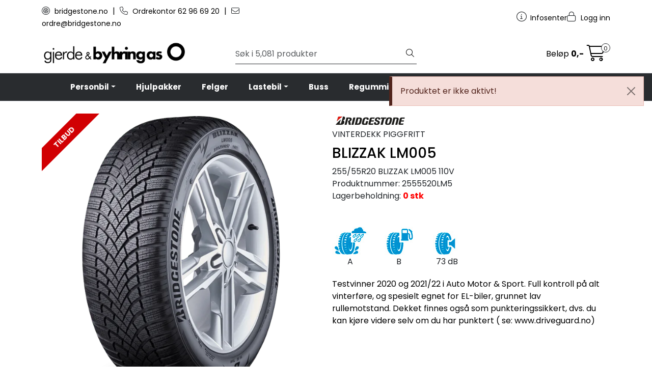

--- FILE ---
content_type: text/html; charset=UTF-8
request_url: https://webordre.bridgestone.no/255-55r20-blizzak-lm005-110v
body_size: 16437
content:
<!DOCTYPE html>
<html lang="nb" data-bs-theme="light">
<head>
             
<!-- START /modules/meta -->
<title>255/55R20 BLIZZAK LM005 110V Webshop | Gjerde & Byhring AS</title>
<meta name="generator" content="Gurusoft Ecommerce">
<meta name="viewport" content="width=device-width, initial-scale=1.0">
<meta http-equiv="content-type" content="text/html; charset=UTF-8">
<meta http-equiv="X-UA-Compatible" content="IE=edge">

<meta name="description" content="">

<meta name="robots" content="index,follow">


<meta name="google" content="notranslate">

<meta property="og:site_name" content="Webshop | Gjerde & Byhring AS">
<meta property="og:title" content="255/55R20 BLIZZAK LM005 110V Webshop | Gjerde & Byhring AS">
<meta property="og:type" content="product">
<meta property="og:description" content="">
<meta property="og:image" content="https://res.cloudinary.com/gjerde-byhring/image/upload/d_standard_placeholder.png,f_auto,q_auto/p_2555520LM5_default_1">
<meta property="og:image:url" content="https://res.cloudinary.com/gjerde-byhring/image/upload/d_standard_placeholder.png,f_auto,q_auto/p_2555520LM5_default_1">
<meta property="og:image:secure_url" content="https://res.cloudinary.com/gjerde-byhring/image/upload/d_standard_placeholder.png,f_auto,q_auto/p_2555520LM5_default_1">

<!-- END /modules/meta -->

             
<!-- START /modules/includes-head -->

         
<!-- START /modules/components/favicon -->

<link rel="icon" type="image/png" href="https://res.cloudinary.com/gjerde-byhring/image/upload/c_limit,d_standard_placeholder.png,f_auto,h_64,q_auto,w_64/g_logo_favicon_1.png">
<link rel="apple-touch-icon" href="https://res.cloudinary.com/gjerde-byhring/image/upload/c_limit,d_standard_placeholder.png,f_auto,h_180,q_auto,w_180/g_logo_favicon_1.png">

<!-- END /modules/components/favicon -->



                        <script>window.dataLayer=window.dataLayer||[];dataLayer.push({"ecommerce":null});dataLayer.push({"event":"view_item","ecommerce":{"items":[{"item_name":"255/55R20 BLIZZAK LM005 110V","item_id":"2555520LM5"}]}});dataLayer.push({"customerType":"anonymous"});</script>
        
        <script>(function(w,d,s,l,i){w[l]=w[l]||[];w[l].push({'gtm.start':new Date().getTime(),event:'gtm.js'});var f=d.getElementsByTagName(s)[0],j=d.createElement(s),dl=l!='dataLayer'?'&l='+l:'';j.async=true;j.src='//www.googletagmanager.com/gtm.js?id='+i+dl;f.parentNode.insertBefore(j,f);})(window,document,'script','dataLayer','G-FMN7S52N07');</script>
    
            <script>!function(f,b,e,v,n,t,s){if(f.fbq)return;n=f.fbq=function(){n.callMethod?n.callMethod.apply(n,arguments):n.queue.push(arguments)};if(!f._fbq)f._fbq=n;n.push=n;n.loaded=!0;n.version='2.0';n.queue=[];t=b.createElement(e);t.async=!0;t.src=v;s=b.getElementsByTagName(e)[0];s.parentNode.insertBefore(t,s)}(window,document,'script','//connect.facebook.net/en_US/fbevents.js');fbq('init','126802858067513');fbq('track','PageView');fbq('track','ViewContent',{content_type:'product',content_ids:['2555520LM5'],content_name:'255/55R20 BLIZZAK LM005 110V'});</script>
        <noscript><img height="1" width="1" style="display:none" src="https://www.facebook.com/tr?id=126802858067513&amp;ev=PageView&amp;noscript=1"/></noscript>
    
<link href="/themes/stylesheet/fontawesome/css/A.fontawesome.min.css,qv=202508201302.pagespeed.cf.D8UCoWnw13.css" rel="stylesheet preload" as="style">
<link href="/themes/stylesheet/fontawesome/css/A.solid.min.css,qv=202508201302.pagespeed.cf.Cs5V7vkY69.css" rel="stylesheet preload" as="style">
<link href="/themes/stylesheet/fontawesome/css/A.light.min.css,qv=202508201302.pagespeed.cf.fTn3z4osB6.css" rel="stylesheet preload" as="style">
<link href="/themes/stylesheet/fontawesome/css/A.brands.min.css,qv=202508201302.pagespeed.cf.DwH4JASgjD.css" rel="stylesheet preload" as="style">
<link href="/themes/stylesheet/fontawesome/css/A.v5-font-face.min.css,qv=202508201302.pagespeed.cf.s8d3FpsWGt.css" rel="stylesheet preload" as="style">
<link href="/themes/stylesheet/A.owlCarousel,,_owl.carousel.min.css,,qv==202508201302+stylesheet.css+bootstrap-toggle.min.css,,qv==202508201302+fancybox,,_jquery.fancybox.min.css,Mcc.e5VGDBkzAI.css.pagespeed.cf.FlxNRkq789.css" rel="stylesheet"/>


    

                        

    <style>.off-canvas-overlay{z-index:9999}</style>


<!-- END /includes/stylesheet/product.vm -->
             
<!-- START /modules/includes-head-custom -->


<!-- END /modules/includes-head-custom -->

    </head>
<body><noscript><meta HTTP-EQUIV="refresh" content="0;url='https://webordre.bridgestone.no/255-55r20-blizzak-lm005-110v?PageSpeed=noscript'" /><style><!--table,div,span,font,p{display:none} --></style><div style="display:block">Please click <a href="https://webordre.bridgestone.no/255-55r20-blizzak-lm005-110v?PageSpeed=noscript">here</a> if you are not redirected within a few seconds.</div></noscript>
             
<!-- START /modules/components/skip-to-main-content -->

<a id="skip-main" class="btn btn-primary visually-hidden-focusable" href="#columns">Skip to main content</a>

<!-- END /modules/components/skip-to-main-content -->

                 <noscript><iframe src="https://www.googletagmanager.com/ns.html?id=G-FMN7S52N07" height="0" width="0" style="display:none;visibility:hidden"></iframe></noscript>

    <main id="page">

        <!--[if lt IE 7]>
        <p class="chromeframe">You are using an <strong>outdated</strong> browser. Please <a href="http://browsehappy.com/">upgrade your browser</a> or <a href="http://www.google.com/chromeframe/?redirect=true">activate Google Chrome Frame</a> to improve your experience.</p>
        <![endif]-->

        
                 
<!-- START /modules/components/scroll-to-top -->

<div class="scrollToTop">
    <div id="back-text">
        <span>Til toppen</span>
    </div>

    <i class="fa-light fa-angle-up" aria-hidden="true"></i>
</div>

<!-- END /modules/components/scroll-to-top -->
                 
<!-- START /modules/components/top-menu-admin -->

<div data-ajax_target="top-admin-menu" data-entity-type="product" data-entity-id="15823" data-edit=""></div>

<!-- END /modules/components/top-menu-admin -->
                 
<!-- START /modules/components/announcement-bar -->


<!-- END /modules/components/announcement-bar -->
                 
<!-- START /modules/components/top-menu -->

<div class="d-none d-lg-block top-menu-row">
    <div class="container">
        <div class="row align-items-center">
            <div class="col-7 col-xl-6">
                <div class="top-menu-row__link-menu">
                             
<!-- START /modules/components/top-links -->

    <a href="https://bridgestone.no/" target="_blank">
                    <i class="fa-light fa-tire" aria-hidden="true"></i>
                bridgestone.no
    </a>

    	    <span class="separator">|</span>
        <a href="Tel: 62966920" target="_self">
                    <i class="fa-light fa-phone" aria-hidden="true"></i>
                Ordrekontor 62 96 69 20
    </a>

    	    <span class="separator">|</span>
        <a href="mailto:ordre@bridgestone.no" target="_self">
                    <i class="fa-light fa-envelope" aria-hidden="true"></i>
                ordre@bridgestone.no
    </a>

    
<!-- END /modules/components/top-links -->
                </div>
            </div>

            <div class="col-5 col-xl-6">
                <div class="top-menu-row__icon-menu">
                             
<!-- START /modules/components/locale-button-desktop -->


<!-- END /modules/components/locale-button-desktop -->
                             
<!-- START /modules/components/info-button-desktop -->

    <div class="info-button-desktop">
                <a href="infosenter-2">
            <i class="fa-light fa-circle-info" aria-hidden="true"></i>
            <span class="d-none d-xl-inline-block">Infosenter</span>
        </a>
    </div>

<!-- END /modules/components/info-button-desktop -->
                             
<!-- START /modules/components/favorite-button-desktop -->


<!-- END /modules/components/favorite-button-desktop -->
                             
<!-- START /modules/components/user-button-desktop -->

<div class="user-button-desktop">
			<a href="login">
			<i class="fa-light fa-lock" aria-hidden="true"></i>
			<span class="d-none d-xl-inline-block">Logg inn</span>
		</a>
	</div>

<!-- END /modules/components/user-button-desktop -->
                </div>
            </div>
        </div>
    </div>
</div>

<!-- END /modules/components/user-button-desktop -->

                 
<!-- START /modules/header -->

<header id="header" class="sticky-top">
    <div id="sticky-desktop" class="d-none d-lg-block">
                 
<!-- START /modules/components/header-desktop -->

<div id="topbar">
    <div class="desktop d-none d-lg-block">
        <div class="container">
            <div class="row align-items-center">
                <div class="col-lg-4 col-xl-4">
                             
<!-- START /modules/components/header-desktop-logo -->

<div id="logo-theme">
    <a class="d-flex" href="/"><img src="https://res.cloudinary.com/gjerde-byhring/image/upload/d_standard_placeholder.png,f_auto,q_auto/g_logo_default_1" class="img-fluid" alt="Webshop | Gjerde & Byhring AS" height="55" itemprop="logo"></a>
</div>

<!-- END /modules/components/header-desktop-logo -->
                </div>

                <div class="col-lg-5 col-xl-4">
                             
<!-- START /modules/components/header-desktop-search -->

<div class="search-bar" itemscope itemtype="http://schema.org/WebSite">
    <meta itemprop="url" content="https://webordre.bridgestone.no">
    <form action="search" method="get" accept-charset="UTF-8" itemprop="potentialAction" itemscope itemtype="http://schema.org/SearchAction">
        <meta itemprop="target" content="https://webordre.bridgestone.no/search?action=search&q={q}">
        <input type="hidden" name="action" value="search">

        <div class="input-group">
            <input type="text" name="q" placeholder="Søk i 5,081 produkter" class="suggest form-control" aria-label="Søk" required itemprop="query-input" autocomplete="off" data-action="incremental-search" data-content-target="incremental-search-desktop">
            <button class="btn button-search" type="submit" aria-label="Søk">
                <i class="fa-light fa-magnifying-glass" aria-hidden="true"></i>
                <i class="fa-light fa-spinner-third fa-spin" hidden aria-hidden="true"></i>
            </button>
        </div>
    </form>
    <div class="incremental-search-content desktop" data-content="incremental-search-desktop"></div>
</div>

<!-- END /modules/components/header-desktop-search -->
                </div>

                <div class="col-lg-3 col-xl-4">
                    <div class="basket-button-desktop">
                                 
<!-- START /modules/components/basket-button-desktop -->

<div class="large-cart">
    <div class="large-cart__price">
        Beløp
        <span class="large-cart__price-amount" data-ajax_target="basket-amount"></span>
    </div>
    <div class="large-cart__icon">
        <div class="large-cart__amount" data-ajax_target="basket-size"></div>
        <a href="basket" title="Gå til handlevogn">
            <i class="fa-light fa-cart-shopping" aria-hidden="true"></i>
        </a>
    </div>
</div>

<!-- END /modules/components/basket-button-desktop -->
                    </div>

                                                                <div id="divfix"></div>
                                                        </div>
            </div>
        </div>
    </div>
</div>

<nav id="desktop_menu" class="navbar navbar-expand-lg">
             
<!-- START /modules/components/category-menu-desktop -->

<div class="container justify-content-center">
    <ul class="navbar-nav collapse navbar-collapse flex-wrap justify-content-center align-items-center">
                    <li class="nav-item  dropdown dropdown-xl-trigger deeper " data-category_id="10002">
                <a class="dropdown-toggle nav-link" href="person--varebil">Personbil</a>

                                    <div class="dropdown-menu dropdown-xl-content">
                        <div class="container category-sub-menu">
                                                        
                                <div class="category-sub-menu-content">
                                    <a href="sommerdekk" title="Sommerdekk">Sommerdekk</a>

                                                                    </div>
                            
                                <div class="category-sub-menu-content">
                                    <a href="vinterdekk" title="Vinterdekk">Vinterdekk</a>

                                                                            <ul class="category-sub-sub-menu-content">
                                                                                                                                        <li>
                                                    <a href="piggdekk">Piggdekk</a>
                                                </li>
                                                                                            <li>
                                                    <a href="piggfrie-dekk">Piggfrie dekk</a>
                                                </li>
                                                                                    </ul>
                                                                    </div>
                                                    </div>
                    </div>
                            </li>
                    <li class="nav-item  no-childeren " data-category_id="10050">
                <a class="dropdown-toggle nav-link" href="hjulpakker-2">Hjulpakker</a>

                            </li>
                    <li class="nav-item  no-childeren " data-category_id="10022">
                <a class="dropdown-toggle nav-link" href="felger">Felger</a>

                            </li>
                    <li class="nav-item  dropdown dropdown-xl-trigger deeper " data-category_id="10026">
                <a class="dropdown-toggle nav-link" href="lastebil">Lastebil</a>

                                    <div class="dropdown-menu dropdown-xl-content">
                        <div class="container category-sub-menu">
                                                        
                                <div class="category-sub-menu-content">
                                    <a href="frontdekk" title="Frontdekk">Frontdekk</a>

                                                                    </div>
                            
                                <div class="category-sub-menu-content">
                                    <a href="drivdekk" title="Drivdekk">Drivdekk</a>

                                                                    </div>
                            
                                <div class="category-sub-menu-content">
                                    <a href="hengerdekk" title="Hengerdekk">Hengerdekk</a>

                                                                    </div>
                                                    </div>
                    </div>
                            </li>
                    <li class="nav-item  no-childeren " data-category_id="10062">
                <a class="dropdown-toggle nav-link" href="bussdekk">Buss</a>

                            </li>
                    <li class="nav-item  no-childeren " data-category_id="10027">
                <a class="dropdown-toggle nav-link" href="regummiert">Regummiert</a>

                            </li>
                    <li class="nav-item  dropdown dropdown-xl-trigger deeper " data-category_id="10028">
                <a class="dropdown-toggle nav-link" href="anlegg">Anlegg</a>

                                    <div class="dropdown-menu dropdown-xl-content">
                        <div class="container category-sub-menu">
                                                        
                                <div class="category-sub-menu-content">
                                    <a href="l3-e3-kampanje-" title="L3\E3 Kampanje!">L3\E3 Kampanje!</a>

                                                                    </div>
                                                    </div>
                    </div>
                            </li>
                    <li class="nav-item  dropdown dropdown-xl-trigger deeper " data-category_id="10032">
                <a class="dropdown-toggle nav-link" href="mc">MC</a>

                                    <div class="dropdown-menu dropdown-xl-content">
                        <div class="container category-sub-menu">
                                                        
                                <div class="category-sub-menu-content">
                                    <a href="race-1" title="Race">Race</a>

                                                                    </div>
                            
                                <div class="category-sub-menu-content">
                                    <a href="hypersport" title="Hypersport">Hypersport</a>

                                                                    </div>
                            
                                <div class="category-sub-menu-content">
                                    <a href="sport-touring" title="Sport Touring">Sport Touring</a>

                                                                    </div>
                            
                                <div class="category-sub-menu-content">
                                    <a href="custom" title="Custom">Custom</a>

                                                                    </div>
                            
                                <div class="category-sub-menu-content">
                                    <a href="adventure" title="Adventure">Adventure</a>

                                                                    </div>
                            
                                <div class="category-sub-menu-content">
                                    <a href="off-road" title="Off Road">Off Road</a>

                                                                    </div>
                            
                                <div class="category-sub-menu-content">
                                    <a href="scooter-1" title="Scooter">Scooter</a>

                                                                    </div>
                                                    </div>
                    </div>
                            </li>
                    <li class="nav-item  dropdown dropdown-xl-trigger deeper " data-category_id="10033">
                <a class="dropdown-toggle nav-link" href="tilbudstorget">Tilbudstorget</a>

                                    <div class="dropdown-menu dropdown-xl-content">
                        <div class="container category-sub-menu">
                                                        
                                <div class="category-sub-menu-content">
                                    <a href="tilbud-sommerdekk" title="Tilbud Sommerdekk">Tilbud Sommerdekk</a>

                                                                    </div>
                            
                                <div class="category-sub-menu-content">
                                    <a href="tilbud-vinterdekk" title="Tilbud Vinterdekk">Tilbud Vinterdekk</a>

                                                                    </div>
                            
                                <div class="category-sub-menu-content">
                                    <a href="tilbud-last-buss" title="Tilbud Last/Buss">Tilbud Last/Buss</a>

                                                                    </div>
                            
                                <div class="category-sub-menu-content">
                                    <a href="tilbud-mc" title="Tilbud MC">Tilbud MC</a>

                                                                    </div>
                            
                                <div class="category-sub-menu-content">
                                    <a href="tilbud-anlegg" title="Tilbud Anlegg">Tilbud Anlegg</a>

                                                                    </div>
                            
                                <div class="category-sub-menu-content">
                                    <a href="tilbud-felg" title="Tilbud Felg">Tilbud Felg</a>

                                                                    </div>
                                                    </div>
                    </div>
                            </li>
            </ul>
</div>

<!-- END /modules/components/category-menu-desktop -->
</nav>

<!-- END /modules/components/category-menu-desktop -->
    </div>

    <div id="sticky-mobile" class="d-lg-none">
                 
<!-- START /modules/components/header-mobile -->

<div class="navbar-header">
    <div class="navbar-row mobile-nav-logo-container">
        <div class="m-float-left">
            <button type="button" class="btn nav-button" onclick="gca.toggleOffCanvasMenu('left')">
                <span class="sr-only">Toggle navigation</span>
                <i class="fa-light fa-bars fa-lg" aria-hidden="true"></i>
            </button>
        </div>

                 
<!-- START /modules/components/header-mobile-logo -->

<div class="m-logo">
    <a class="d-flex" href="/"><img src="https://res.cloudinary.com/gjerde-byhring/image/upload/d_standard_placeholder.png,f_auto,q_auto/g_logo_default_1" class="img-fluid" alt="Webshop | Gjerde & Byhring AS" height="50" itemprop="logo"></a>
</div>

<!-- END /modules/components/header-mobile-logo -->

        <div class="m-float-right">
            <div class="m-cart">
                         
<!-- START /modules/components/basket-button-mobile -->

<a href="basket" class="btn nav-button" title="Handlevogn">
    <span class="basket-quantity" data-ajax_target="basket-size">
            </span>
    <i class="fa-light fa-shopping-cart fa-lg nav-icon" aria-hidden="true"></i>
</a>

<!-- END /modules/components/basket-button-mobile -->
            </div>
            <div class="m-right-menu-toggle">
                         
<!-- START /modules/components/user-button-mobile -->

<button type="button" class="btn nav-button" onclick="gca.toggleOffCanvasMenu('right')">
    <span class="sr-only">Toggle navigation</span>
    <i class="fa-light fa-user-cog fa-lg" aria-hidden="true"></i>
</button>

<!-- END /modules/components/user-button-mobile -->
            </div>
        </div>
    </div>

    <div class="navbar-row mobile-search-container">
                 
<!-- START /modules/components/header-mobile-search -->

<div class="m-search">
    <form action="search" method="get" accept-charset="UTF-8">
        <input type="hidden" name="action" value="search">

        <div class="input-group">
            <input type="search" name="q" placeholder="Søk i 5,081 produkter" class="suggest form-control" aria-label="Søk" required autocomplete="off" data-action="incremental-search" data-content-target="incremental-search-mobile">
            <button class="btn nav-button button-search" type="submit" aria-label="Søk">
                <i class="fa-light fa-magnifying-glass" aria-hidden="true"></i>
                <i class="fa-light fa-spinner-third fa-spin" hidden aria-hidden="true"></i>
            </button>
        </div>
    </form>
    <div class="incremental-search-content mobile" data-content="incremental-search-mobile"></div>
</div>

<!-- END /modules/components/header-mobile-search -->
    </div>
</div>

<!-- END /modules/components/header-mobile-search -->
    </div>
</header>

<!-- END /modules/components/header-mobile-search -->

                 
<!-- START /modules/components/notification-header -->


<div id="sys-notification">
    <div id="notifications">
        
                    <div class="notification">
                <div class="alert alert-danger alert-dismissible">
                    Produktet er ikke aktivt!
                    <button type="button" class="btn-close" onclick="gca.removeNotification(0)" aria-label="Close"></button>
                </div>
            </div>
            </div>
</div>

<!-- END /modules/components/notification-header -->

        <section id="columns" class="default-columns">
            <!-- START product.vm -->



    
                     
<!-- START /modules/product -->



        
    
                
                
            <div id="content" class="product product-template-3 mt-4" itemscope itemtype="https://schema.org/Product">
                
                                    
                                                
                        <div class="container">
                            <div class="row " id="row_1">
                                                                                                                                            <div class="col-xl-6 ">
                                        <div class="product-element product-element-gallery   ">
                                                         
<!-- START /modules/components/template-product-gallery -->

<div id="productGalleryWrapper" class="below" data-thumb-position="below">
             
<!-- START /modules/components/product-gallery-placeholder -->

<div id="main-carousel" class="owl-carousel below owl-loaded owl-drag" data-slider-id="1">
    <div class="owl-stage-outer">
        <div class="owl-stage">
            <div class="owl-item active w-100">
                <div class="item">
                    <a>
                        
    <picture class="d-flex mw-100">
        <source media="(max-width: 420px)" srcset="https://res.cloudinary.com/gjerde-byhring/image/upload/c_limit,d_standard_placeholder.png,f_auto,h_350,q_auto,w_350/p_2555520LM5_default_1">
        <img src="https://res.cloudinary.com/gjerde-byhring/image/upload/c_limit,d_standard_placeholder.png,f_auto,h_650,q_auto,w_650/p_2555520LM5_default_1" alt="255/55R20 BLIZZAK LM005 110V" class="img-fluid img-thumbnail " itemprop="image" width="650" height="650" decoding="async">
    </picture>
                    </a>
                </div>
            </div>
        </div>
    </div>
</div>

<!-- END /modules/components/product-gallery-placeholder -->
</div>

<!-- END /modules/components/product-gallery-placeholder -->
                                        </div>
                                    </div>
                                                                                                                                            <div class="col-xl-6 ">
                                        <div class="product-element product-element-info   ">
                                                         
<!-- START /modules/components/template-product-info -->

<div id="productInfo">
    <div id="productInfoWrapper" data-product-element="general">
                 
<!-- START /modules/components/product-info -->


                        

<div class="row">
                <div class="col-12">
                        
                        <img src="https://res.cloudinary.com/gjerde-byhring/image/upload/c_limit,d_standard_placeholder.png,f_auto,h_150,q_auto,w_150/v1706861965/v_BS_default_1" class="img-fluid d-lg-block" itemprop="manufacturer" alt="BS" height="150" width="150">
            
                    </div>
    
            <div itemprop="brand" itemscope itemtype="http://schema.org/Brand">
            <meta itemprop="name" content="BS">
        </div>
        
    	<div class="col-12">

                            <div class="gbbProductCategoryText">
            <span>VINTERDEKK PIGGFRITT</span>
        </div>
                         <h1 class="h3" itemprop="name">
                                    BLIZZAK LM005
                        </h1>

                <div class="gbbProductTireInformation">
            255/55R20 BLIZZAK LM005 110V
        </div>
                
        <div class="description">
            <div class="product-sku">
                <span>Produktnummer:</span> <span itemprop="sku">2555520LM5</span><br>
            </div>

            
                                        <div class="stock">
                    <span class="availability">Lagerbeholdning:</span>
                    <span data-stock-trigger="detail" data-stock-id="15823"></span>
                </div>
                                                                    </div>
    </div>
</div>




    <br>
    <br>

         
<div class="row" style="text-align: center;">
    <div class="col-2">
                    <img style="margin: 0 auto" src="https://res.cloudinary.com/gjerde-byhring/image/upload/v1518437805/wetgrip" alt="Våtgrep" title="Våtgrep">
            </div>
    <div class="col-2">
                    <img style="margin: 0 auto" src="https://res.cloudinary.com/gjerde-byhring/image/upload/v1518437805/fuel" alt="Rullemotstand" title="Rullemotstand">
            </div>
    <div class="col-2">
                    <img style="margin: 0 auto" src="https://res.cloudinary.com/gjerde-byhring/image/upload/v1518437805/noise" alt="Støynivå" title="Støynivå">
            </div>
    <div class="col-6">
                    </div>

</div>

<div class="row" style="text-align: center;">
    <div class="col-2">
                    <span>A</span>
            </div>
    <div class="col-2">
                    <span>B</span>
            </div>
    <div class="col-2">
                    <span>73 dB</span>
            </div>
    <div class="col-6">
    </div>

</div>
<!-- END /modules/components/gbb-product-detail-icon-list -->
    </div>

    
    
    <div id="productIngressWrapper" data-product-element="ingress">
                 
<!-- START /modules/components/product-ingress -->

<p></p>


    <p>Testvinner 2020 og 2021/22 i Auto Motor & Sport. Full kontroll på alt vinterføre, og spesielt egnet for EL-biler, grunnet lav rullemotstand. Dekket finnes også som punkteringssikkert, dvs. du kan kjøre videre selv om du har punktert ( se: www.driveguard.no)</p>
<!-- END /modules/components/product-ingress -->
    </div>

                 
    </div>

<!-- END /modules/components/gbb-product-ecovadis -->
                                        </div>
                                    </div>
                                                            </div>
                        </div>
                    
                                                
                        <div class="container">
                            <div class="row " id="row_2">
                                                                                                                                            <div class="col-xl-12 ">
                                        <div class="product-element product-element-tabs   ">
                                                         
<!-- START /modules/components/template-product-tabs -->

<div id="productTabsWrapper">
             
<!-- START /modules/components/product-tabs -->

<ul class="nav nav-pills justify-content-center gap-xl-4 gap-2" id="product-tab-nav" role="tablist">
    <li class="nav-item">
        <a role="tab" class="btn btn-outline-primary active" href="#tab-description" data-bs-toggle="tab">Beskrivelse</a>
    </li>

    
    
    
    
        </ul>

<div class="tab-content" id="product-tab-content" data-role="tabpanel">
        <div id="tab-description" class="tab-pane fade show active">
        <div itemprop="description">
            
        </div>

                         
<!-- START /modules/components/gbb-product-description-layout -->


    <div class="row" style="box-sizing: border-box; color: rgb(34, 34, 34); font-family: ">
<div class="col-lg-9 col-md-9 col-sm-9" style="box-sizing: border-box; float: left; min-height: 1px; padding-left: 15px; padding-right: 15px; position: relative; width: 75%;">
<p>&nbsp;</p>
</div>
</div>



        
        <div id="" class="product product-template-10002 mt-4" itemscope itemtype="https://schema.org/Product">
            
                            
                                        
                    <div class="">
                        <div class="row " id="row_1">
                                                                                                                                                            <div class="col-xl-6 ">
                                    <div class="product-element product-element-image-custom   ">
                                                     
<!-- START /modules/components/template-static-image-custom -->


<div class="element-image-custom cover " style="--image-custom-object-fit:cover; --image-custom-use-all-height:100%; ">
    
    
    
        
                
        <img src="https://res.cloudinary.com/gjerde-byhring/image/upload/d_standard_placeholder.png,f_auto,q_auto/v1702037766/g_5zXcsdJx_5zXcsdJx_1" class="img-fluid img-thumbnail" alt="" height="419" width="800">
    
    
    </div>

<!-- END /modules/components/template-static-image-custom -->
                                    </div>
                                </div>
                                                                                                                                                            <div class="col-xl-6 ">
                                    <div class="product-element product-element-wysiwyg   ">
                                                     
<!-- START /modules/components/template-static-wysiwyg -->



<div class="element-wysiwyg " style="
    --wysiwyg-text-color:rgb(0, 0, 0);
    --wysiwyg-background-color:;
                ">
    <h2><meta charset="UTF-8"/><strong>BLIZZAK</strong> LM005</h2>

<h5><span style="color:#d81e05 !important;">VINTERDEKK PERSONBIL / SUV/ 4X4</span></h5>

<p>Blizzak LM005 er et vinterdekk for sn&oslash; og v&aring;te vinterveier. Ideelt for bykj&oslash;ring og fjellkj&oslash;ring i &oslash;stlandsomr&aring;det. Dekket passer godt til el-biler grunnet lav rullemotstand.</p>

<ul>
	<li>Et av v&aring;re aller beste vinterdekk&nbsp;</li>
	<li>Lettrullende vinterdekk, anbefales til el-biler&nbsp;</li>
	<li>Flere dimensjoner med punkteringssikker Driveguard-teknologi</li>
</ul>

<p><img alt="LM005 testvinner i flere magasin" class="img-fluid img-thumbnail" src="https://res.cloudinary.com/gjerde-byhring/image/upload/d_standard_placeholder.png,f_auto,q_auto/v1702041030/lm005-testvinner" style="width: 350px; height: 41px;"/></p>

<p><a class="btn simple-button-plugin" href="https://webordre.bridgestone.no/search?action=search&amp;q=lm005" style="display: inline-block; padding: 6px 12px; border-radius: 3px; font-size: 14px; cursor: pointer; background-color: #d81e05; border: 1px solid #d81e05; color: rgb(255, 255, 255); text-decoration: none !important;" target="_self">Finn flere dimensjoner</a></p>

</div>

<!-- END /modules/components/template-static-wysiwyg -->
                                    </div>
                                </div>
                                                    </div>
                    </div>
                
                                        
                    <div class="">
                        <div class="row " id="row_2">
                                                                                                                                                            <div class="col-xl-12 ">
                                    <div class="product-element product-element-horizontal-space   ">
                                                     
<!-- START /modules/components/template-layout-horizontal-space -->



   
<style>.whitespaceaDK0Deew{margin:50px}@media (max-width:991px){.whitespaceaDK0Deew{margin:20px}}</style>

<div class="whitespaceaDK0Deew"></div>

<!-- END /modules/components/template-layout-horizontal-space -->
                                    </div>
                                </div>
                                                    </div>
                    </div>
                
                                        
                    <div class="">
                        <div class="row " id="row_3">
                                                                                                                                                            <div class="col-xl-3 d-md-none d-lg-block ">
                                    <div class="product-element product-element-image-custom   ">
                                                     
<!-- START /modules/components/template-static-image-custom -->


<div class="element-image-custom cover " style="--image-custom-object-fit:cover; --image-custom-use-all-height:100%; ">
    
    
    
                
                
        <img src="https://res.cloudinary.com/gjerde-byhring/image/upload/d_standard_placeholder.png,f_auto,q_auto/v1702040525/g_WZFSfwpK_WZFSfwpK_1" class="img-fluid img-thumbnail" alt="Nærbilde av dekket side" height="400" width="400">
    
    
    </div>

<!-- END /modules/components/template-static-image-custom -->
                                    </div>
                                </div>
                                                                                                                                                            <div class="col-xl-5 ">
                                    <div class="product-element product-element-video-player   ">
                                                     
<!-- START /modules/components/template-static-video-player -->



<div class="">
            <div class="videoWrapper">
                            <video class="videoPlayer" controls autoplay muted>
                    <source src="https://res.cloudinary.com/gjerde-byhring/video/upload/q_auto/v1702399961/Blizzak_Consumer_Friendly_Tech_Video_EN?autoplay=1&controls=1&loop=0&mute=1">
                </video>
                    </div>
    </div>

<!-- END /modules/components/template-static-video-player -->
                                    </div>
                                </div>
                                                                                                                                                            <div class="col-xl-4 ">
                                    <div class="product-element product-element-image-custom   ">
                                                     
<!-- START /modules/components/template-static-image-custom -->


<div class="element-image-custom cover " style="--image-custom-object-fit:cover; --image-custom-use-all-height:100%; ">
    
    
    
        
                
        <img src="https://res.cloudinary.com/gjerde-byhring/image/upload/d_standard_placeholder.png,f_auto,q_auto/v1702039708/g_euBRWStA_euBRWStA_1" class="img-fluid img-thumbnail" alt="" height="616" width="1232">
    
    
    </div>

<!-- END /modules/components/template-static-image-custom -->
                                    </div>
                                </div>
                                                    </div>
                    </div>
                
                                        
                    <div class="">
                        <div class="row " id="row_4">
                                                                                                                                                            <div class="col-xl-12 ">
                                    <div class="product-element product-element-horizontal-space   ">
                                                     
<!-- START /modules/components/template-layout-horizontal-space -->



   
<style>.whitespaceYxUGurNC{margin:50px}@media (max-width:991px){.whitespaceYxUGurNC{margin:20px}}</style>

<div class="whitespaceYxUGurNC"></div>

<!-- END /modules/components/template-layout-horizontal-space -->
                                    </div>
                                </div>
                                                    </div>
                    </div>
                
                                        
                    <div class="">
                        <div class="row " id="row_5">
                                                                                                                                                            <div class="col-xl-12 ">
                                    <div class="product-element product-element-wysiwyg   ">
                                                     
<!-- START /modules/components/template-static-wysiwyg -->



<div class="element-wysiwyg " style="
    --wysiwyg-text-color:rgb(0, 0, 0);
    --wysiwyg-background-color:;
                ">
    <h2 contenteditable="false" data-col_id="qdQihZ8l" data-entity_id="15813" data-entity_type="product" data-input_id="content-nb_NO" data-input_type="text" data-template_id="10002" data-token="fC9ofYji495WuDi5Izgi"><strong>TEKNISKE EGENSKAPER OG FORDELER</strong></h2>

</div>

<!-- END /modules/components/template-static-wysiwyg -->
                                    </div>
                                </div>
                                                    </div>
                    </div>
                
                                        
                    <div class="">
                        <div class="row " id="row_6">
                                                                                                                                                            <div class="col-xl-6 ">
                                    <div class="product-element product-element-image-custom   ">
                                                     
<!-- START /modules/components/template-static-image-custom -->


<div class="element-image-custom contain " style="--image-custom-object-fit:contain;  ">
    
    
    
        
                
        <img src="https://res.cloudinary.com/gjerde-byhring/image/upload/d_standard_placeholder.png,f_auto,q_auto/v1702038142/g_IFfljsJH_IFfljsJH_1" class="img-fluid img-thumbnail" alt="" height="278" width="558">
    
    
    </div>

<!-- END /modules/components/template-static-image-custom -->
                                    </div>
                                </div>
                                                                                                                                                            <div class="col-xl-6 ">
                                    <div class="product-element product-element-wysiwyg   ">
                                                     
<!-- START /modules/components/template-static-wysiwyg -->



<div class="element-wysiwyg " style="
    --wysiwyg-text-color:rgb(0, 0, 0);
    --wysiwyg-background-color:;
                ">
    <h3><strong>SKR&Aring; RILLER I DEKKM&Oslash;NSTERET</strong></h3>

<p>BEDRE GREP P&Aring; VINTERVEI</p>

<p>Velg et vinterdekk med effektivt vinterm&oslash;nster. LM005 har dype og brede skr&aring;riller med zik-zak seiping. Sn&oslash; og vann dreneres bort for et effektivt og sikkert veigrep. LM005 er i tillegg meget velegnet for kj&oslash;ring p&aring; t&oslash;rre og v&aring;te veier. Ideelt for el-biler!</p>

</div>

<!-- END /modules/components/template-static-wysiwyg -->
                                    </div>
                                </div>
                                                    </div>
                    </div>
                
                                        
                    <div class="">
                        <div class="row " id="row_7">
                                                                                                                                                            <div class="col-xl-12 ">
                                    <div class="product-element product-element-line   ">
                                                     
<!-- START /modules/components/template-layout-line -->



     
<hr class="element-line" style="--line-margin-desktop:24px;--line-margin-mobile:24px;--line-height:1px;--line-border-style:none;--line-background-color:rgb(206, 212, 218);">

<!-- END /modules/components/template-layout-line -->
                                    </div>
                                </div>
                                                    </div>
                    </div>
                
                                        
                    <div class="">
                        <div class="row " id="row_8">
                                                                                                                                                            <div class="col-xl-6 ">
                                    <div class="product-element product-element-wysiwyg   ">
                                                     
<!-- START /modules/components/template-static-wysiwyg -->



<div class="element-wysiwyg " style="
    --wysiwyg-text-color:rgb(0, 0, 0);
    --wysiwyg-background-color:;
                ">
    <h3><strong>NANOPRO-TECH&trade; I GUMMIBLANDINGEN</strong></h3>

<p>EU-MERKING "A" FOR V&Aring;T VEI</p>

<p>Uavhengig tester gir Blizzak LM005 h&oslash;yeste karakter A for overlegent grep p&aring; v&aring;te veier. Dekket bremser kortere og har bedre veigrep grunnet NanoPro-Tech TM , - en egen Bridgestone-teknologi med gummi som inneholder &#39;bite particles&#39; og Silica for bedre grep.</p>

</div>

<!-- END /modules/components/template-static-wysiwyg -->
                                    </div>
                                </div>
                                                                                                                                                            <div class="col-xl-6 ">
                                    <div class="product-element product-element-image-custom   ">
                                                     
<!-- START /modules/components/template-static-image-custom -->


<div class="element-image-custom contain " style="--image-custom-object-fit:contain;  ">
    
    
    
        
                
        <img src="https://res.cloudinary.com/gjerde-byhring/image/upload/d_standard_placeholder.png,f_auto,q_auto/v1702038216/g_amK7ub6n_amK7ub6n_1" class="img-fluid img-thumbnail" alt="" height="278" width="558">
    
    
    </div>

<!-- END /modules/components/template-static-image-custom -->
                                    </div>
                                </div>
                                                    </div>
                    </div>
                
                                        
                    <div class="">
                        <div class="row " id="row_9">
                                                                                                                                                            <div class="col-xl-12 ">
                                    <div class="product-element product-element-line   ">
                                                     
<!-- START /modules/components/template-layout-line -->



     
<hr class="element-line" style="--line-margin-desktop:24px;--line-margin-mobile:24px;--line-height:1px;--line-border-style:none;--line-background-color:rgb(206, 212, 218);">

<!-- END /modules/components/template-layout-line -->
                                    </div>
                                </div>
                                                    </div>
                    </div>
                
                                        
                    <div class="">
                        <div class="row " id="row_10">
                                                                                                                                                            <div class="col-xl-6 ">
                                    <div class="product-element product-element-image-custom   ">
                                                     
<!-- START /modules/components/template-static-image-custom -->


<div class="element-image-custom contain " style="--image-custom-object-fit:contain;  ">
    
    
    
        
                
        <img src="https://res.cloudinary.com/gjerde-byhring/image/upload/d_standard_placeholder.png,f_auto,q_auto/v1702038251/g_HPiwhK9r_HPiwhK9r_1" class="img-fluid img-thumbnail" alt="" height="278" width="558">
    
    
    </div>

<!-- END /modules/components/template-static-image-custom -->
                                    </div>
                                </div>
                                                                                                                                                            <div class="col-xl-6 ">
                                    <div class="product-element product-element-wysiwyg   ">
                                                     
<!-- START /modules/components/template-static-wysiwyg -->



<div class="element-wysiwyg " style="
    --wysiwyg-text-color:rgb(0, 0, 0);
    --wysiwyg-background-color:;
                ">
    <h3><strong>SPESIELL SEIPING GIR KORTERE BREMSELENGDE</strong></h3>

<p>KORTERE BREMSELENGDE P&Aring; VINTERVEIER</p>

<p>P&aring; glatte vinterveier er det viktig med effektiv oppbremsing og sidegrep. Seiping - sm&aring; mikrokutt i dekkm&oslash;nsteret- gj&oslash;r hele forskjellen, Blizzak LM005 har 2D og 3D seiper som &oslash;ker veikontakten og gir bedre kontroll p&aring; b&aring;de vinterf&oslash;re og bar asfalt.</p>

</div>

<!-- END /modules/components/template-static-wysiwyg -->
                                    </div>
                                </div>
                                                    </div>
                    </div>
                                    </div>
    
<!-- END /modules/components/template-static-wysiwyg -->
            </div>

    
    
            </div>

<!-- END /modules/components/template-static-wysiwyg -->

</div>

<!-- END /modules/components/template-static-wysiwyg -->
                                        </div>
                                    </div>
                                                            </div>
                        </div>
                    
                                                
                        <div class="container">
                            <div class="row " id="row_3">
                                                                                                                                            <div class="col-xl-12 ">
                                        <div class="product-element product-element-related-products   ">
                                                         
<!-- START /modules/components/template-product-related-products -->






<div id="relatedProducts" class="no-margin-bottom">
    </div>

<!-- END /modules/components/template-product-related-products -->
                                        </div>
                                    </div>
                                                            </div>
                        </div>
                    
                                                
                        <div class="container">
                            <div class="row " id="row_4">
                                                                                                                                            <div class="col-xl-12 ">
                                        <div class="product-element product-element-recommended-products   ">
                                                         
<!-- START /modules/components/template-product-recommended-products -->






<div id="recommendedProducts" class="no-margin-bottom">
    </div>

<!-- END /modules/components/template-product-recommended-products -->
                                        </div>
                                    </div>
                                                            </div>
                        </div>
                    
                                                
                        <div class="container">
                            <div class="row " id="row_5">
                                                                                                                                            <div class="col-xl-12 ">
                                        <div class="product-element product-element-alternative-products   ">
                                                         
<!-- START /modules/components/template-product-alternative-products -->






<div id="alternativeProducts" class="no-margin-bottom">
    </div>

<!-- END /modules/components/template-product-alternative-products -->
                                        </div>
                                    </div>
                                                            </div>
                        </div>
                                                </div>
            
                                            

<!-- END /modules/components/template-product-alternative-products -->

    
        
            
        
<!-- STOP product.vm -->
        </section>
    </main>

             
<!-- START /modules/footer -->



<footer id="footer">
    <div class="footer-top">
        <div class="footer-center">
                            
                                    
                                                
                        <div class="container">
                            <div class="row " id="footer_row_1">
                                                                                                                                                                                <div class="col-xl-5 ">
                                        <div class="footer-element footer-element-image-custom   ">
                                                         
<!-- START /modules/components/template-static-image-custom -->


<div class="element-image-custom contain " style="--image-custom-object-fit:contain;  ">
            <a href="https://webordre.bridgestone.no">
    
    
    
        
                
        <img src="https://res.cloudinary.com/gjerde-byhring/image/upload/c_limit,d_standard_placeholder.png,f_auto,h_100,q_auto,w_500/v1683112975/g_MnHkRqmN_MnHkRqmN_1" class="img-fluid img-thumbnail" alt="" height="100" width="500">
    
            </a>
    
    </div>

<!-- END /modules/components/template-static-image-custom -->
                                        </div>
                                    </div>
                                                                                                                                                                                <div class="col-xl-3 ">
                                        <div class="footer-element footer-element-wysiwyg   ">
                                                         
<!-- START /modules/components/template-static-wysiwyg -->



<div class="element-wysiwyg " style="
    --wysiwyg-text-color:rgb(255, 255, 255);
    --wysiwyg-background-color:;
                ">
    <h4>LAGER</h4>

<p>Gjerde &amp; Byhring AS avd. Disen&aring;<br/>
Bruksvegen 17<br/>
2114 Disen&aring;</p>

</div>

<!-- END /modules/components/template-static-wysiwyg -->
                                        </div>
                                    </div>
                                                                                                                                                                                <div class="col-xl-4 ">
                                        <div class="footer-element footer-element-wysiwyg   ">
                                                         
<!-- START /modules/components/template-static-wysiwyg -->



<div class="element-wysiwyg " style="
    --wysiwyg-text-color:rgb(255, 255, 255);
    --wysiwyg-background-color:;
                ">
    <h4>KONTAKT</h4>

<p>Ordrekontor telefon: 62 96 69 20<br/>
Ordrekontor e-post: <a href="mailto:ordre@bridgestone.no">ordre@bridgestone.no</a></p>

<p>*tilgang til webshop f&aring;es gjennom ordrekontoret</p>

</div>

<!-- END /modules/components/template-static-wysiwyg -->
                                        </div>
                                    </div>
                                                            </div>
                        </div>
                                                        </div>

        <div id="powered">
            <div class="container">
                <div class="row">
                    <div class="inner">
                        <div class="copyright">
                            <a href="https://www.gurusoft.no/" target="_blank" rel="nofollow">Gurusoft</a>
                        </div>
                    </div>
                </div>
            </div>
        </div>
    </div>
</footer>

<!-- END /modules/components/template-static-wysiwyg -->

             
<!-- START /modules/components/off-canvas-left-menu -->

<div class="off-canvas-menu left">
    <div class="menu-nav">
        <button type="button" class="btn btn-link category-link"><i class="fa-light fa-chevron-left" aria-hidden="true"></i> Tilbake</button>
        <button type="button" class="btn-close" onclick="gca.toggleOffCanvasMenu('left')" aria-label="Lukk"></button>
    </div>

    <div id="level-1" class="sub-category-level">
        <ul role="menu" class="root-categories menu-categories">
            
                <li role="menuitem">
                    <a class="category-link" href="#" onclick="gca.openSubCategoriesLevel(10002, 1)" rel="nofollow">
                        Personbil
                        <i class="fa-light fa-chevron-right"></i>                    </a>
                </li>
            
                <li role="menuitem">
                    <a class="category-link" href="hjulpakker-2">
                        Hjulpakker
                                            </a>
                </li>
            
                <li role="menuitem">
                    <a class="category-link" href="felger">
                        Felger
                                            </a>
                </li>
            
                <li role="menuitem">
                    <a class="category-link" href="#" onclick="gca.openSubCategoriesLevel(10026, 1)" rel="nofollow">
                        Lastebil
                        <i class="fa-light fa-chevron-right"></i>                    </a>
                </li>
            
                <li role="menuitem">
                    <a class="category-link" href="bussdekk">
                        Buss
                                            </a>
                </li>
            
                <li role="menuitem">
                    <a class="category-link" href="regummiert">
                        Regummiert
                                            </a>
                </li>
            
                <li role="menuitem">
                    <a class="category-link" href="#" onclick="gca.openSubCategoriesLevel(10028, 1)" rel="nofollow">
                        Anlegg
                        <i class="fa-light fa-chevron-right"></i>                    </a>
                </li>
            
                <li role="menuitem">
                    <a class="category-link" href="#" onclick="gca.openSubCategoriesLevel(10032, 1)" rel="nofollow">
                        MC
                        <i class="fa-light fa-chevron-right"></i>                    </a>
                </li>
            
                <li role="menuitem">
                    <a class="category-link" href="#" onclick="gca.openSubCategoriesLevel(10033, 1)" rel="nofollow">
                        Tilbudstorget
                        <i class="fa-light fa-chevron-right"></i>                    </a>
                </li>
                    </ul>
    </div>
    <div id="level-2" class="sub-category-level" data-ajax_target="sub-category-level-2"></div>
    <div id="level-3" class="sub-category-level" data-ajax_target="sub-category-level-3"></div>
</div>

<!-- END /modules/components/off-canvas-left-menu -->
             
<!-- START /modules/components/off-canvas-right-menu -->



<div class="off-canvas-menu right ">
    <div class="menu-nav">
        <button type="button" class="btn-close" onclick="gca.toggleOffCanvasMenu('right')" aria-label="Lukk"></button>
    </div>

    <ul class="menu-categories" role="menu">
                 
<!-- START /modules/components/infocenter-links-mobile -->

            <li role="menuitem">
                        <a href="infosenter-2?mv=right" class="justify-content-between">
                <div>
                    <i class="fa-light fa-circle-info" aria-hidden="true"></i>
                    Infosenter
                </div>

                                    <i class="fa-light fa-chevron-right" aria-hidden="true"></i>
                            </a>
        </li>
    

<!-- END /modules/components/infocenter-links-mobile -->
    </ul>

            <div class="off-canvas-sections">
                     

<span class="h5">Lenker</span>
<ul class="menu-categories" role="menu">
            <li role="menuitem">
            <a href="https://bridgestone.no/" target="_blank">
                                    <i class="fa-light fa-tire" aria-hidden="true"></i>
                
                bridgestone.no
            </a>
        </li>
            <li role="menuitem">
            <a href="Tel: 62966920" target="_self">
                                    <i class="fa-light fa-phone" aria-hidden="true"></i>
                
                Ordrekontor 62 96 69 20
            </a>
        </li>
            <li role="menuitem">
            <a href="mailto:ordre@bridgestone.no" target="_self">
                                    <i class="fa-light fa-envelope" aria-hidden="true"></i>
                
                ordre@bridgestone.no
            </a>
        </li>
    </ul>

<!-- END /modules/components/top-links-mobile -->
        </div>
    
    
    
    <div class="off-canvas-sections">
        <span class="h5">Min side</span>
        <ul class="menu-categories" role="menu" data-ajax_target="user-button-links">
                    </ul>
    </div>
</div>

<!-- END /modules/components/top-links-mobile -->

    <div class="off-canvas-overlay " onclick="gca.hideOffCanvasMenues()"></div>
             
<!-- START /modules/components/page-loader -->

<div id="page-loader" hidden>
    <i class="fa-light fa-spinner-third fa-spin"></i>
</div>

<!-- END /modules/components/page-loader -->

                 
<!-- START /modules/includes-footer -->

<script src="/themes/javascript/jquery/jquery-3.6.1.min.js,qv=202508201302.pagespeed.jm.9QZjzretGh.js"></script>
<script>//<![CDATA[
!function(factory){"use strict";"function"==typeof define&&define.amd?define(["jquery"],factory):"object"==typeof module&&module.exports?module.exports=factory(require("jquery")):jQuery&&!jQuery.fn.hoverIntent&&factory(jQuery)}(function($){"use strict";function track(ev){cX=ev.pageX,cY=ev.pageY}var cX,cY,_cfg={interval:100,sensitivity:6,timeout:0},INSTANCE_COUNT=0,compare=function(ev,$el,s,cfg){if(Math.sqrt((s.pX-cX)*(s.pX-cX)+(s.pY-cY)*(s.pY-cY))<cfg.sensitivity)return $el.off(s.event,track),delete s.timeoutId,s.isActive=!0,ev.pageX=cX,ev.pageY=cY,delete s.pX,delete s.pY,cfg.over.apply($el[0],[ev]);s.pX=cX,s.pY=cY,s.timeoutId=setTimeout(function(){compare(ev,$el,s,cfg)},cfg.interval)};$.fn.hoverIntent=function(handlerIn,handlerOut,selector){var instanceId=INSTANCE_COUNT++,cfg=$.extend({},_cfg);$.isPlainObject(handlerIn)?(cfg=$.extend(cfg,handlerIn),$.isFunction(cfg.out)||(cfg.out=cfg.over)):cfg=$.isFunction(handlerOut)?$.extend(cfg,{over:handlerIn,out:handlerOut,selector:selector}):$.extend(cfg,{over:handlerIn,out:handlerIn,selector:handlerOut});function handleHover(e){var ev=$.extend({},e),$el=$(this),hoverIntentData=$el.data("hoverIntent");hoverIntentData||$el.data("hoverIntent",hoverIntentData={});var state=hoverIntentData[instanceId];state||(hoverIntentData[instanceId]=state={id:instanceId}),state.timeoutId&&(state.timeoutId=clearTimeout(state.timeoutId));var mousemove=state.event="mousemove.hoverIntent.hoverIntent"+instanceId;if("mouseenter"===e.type){if(state.isActive)return;state.pX=ev.pageX,state.pY=ev.pageY,$el.off(mousemove,track).on(mousemove,track),state.timeoutId=setTimeout(function(){compare(ev,$el,state,cfg)},cfg.interval)}else{if(!state.isActive)return;$el.off(mousemove,track),state.timeoutId=setTimeout(function(){!function(ev,$el,s,out){var data=$el.data("hoverIntent");data&&delete data[s.id],out.apply($el[0],[ev])}(ev,$el,state,cfg.out)},cfg.timeout)}}return this.on({"mouseenter.hoverIntent":handleHover,"mouseleave.hoverIntent":handleHover},cfg.selector)}});
//]]></script>
<script src="/themes/javascript/bootstrap.bundle.min.js,qv=202508201302.pagespeed.ce.a69X8leWwz.js"></script>
<script src="/themes/javascript/jquery/jquery.validate.min.js,qv=202508201302.pagespeed.jm.yDB-19wSeS.js"></script>
<script src="/themes/javascript/gca.func.global.js,qv=202508201302.pagespeed.ce.wrsuPMV074.js"></script>
<script src="/themes/javascript/gca.func.search.js,qv=202508201302.pagespeed.ce.0KM9lAcNN1.js"></script>
<script>//<![CDATA[
const header={};let target=$('#header:not(.always-show)');let didScroll;let lastScrollTop=0;let delta=5;let navbarHeight=target.outerHeight();let scrollAnimationElements=document.getElementsByClassName('scroll-animation');let furthestScrolledPosition=0;let ticking=false;header.hasScrolled=function(){let st=$(window).scrollTop();if(Math.abs(lastScrollTop-st)<=delta)return;if(st>0)$(target).addClass('is-sticky');else $(target).removeClass('is-sticky');if(st>lastScrollTop&&st>navbarHeight){lastScrollTop=st;$(target).removeClass('nav-down').addClass('nav-up');new Search().hideIncrementalResults();}else{if(st+$(window).height()<$(document).height()){$(target).removeClass('nav-up').addClass('nav-down');}}lastScrollTop=st;}
setInterval(function(){if(didScroll){header.hasScrolled();didScroll=false;}},250);document.addEventListener('scroll',function(e){didScroll=true;});let announcementTexts=$('#announcement-bar > .announcement').hide();let announcmentsCount=0;if(announcementTexts.length>1){(function cycle(){announcementTexts.eq(announcmentsCount).fadeIn(500).delay(5000).fadeOut(500,cycle);announcmentsCount=++announcmentsCount%announcementTexts.length;})();}else if(announcementTexts.length===1){announcementTexts.show();}function scrollFade(){for(let index=0;index<scrollAnimationElements.length;index++){let element=scrollAnimationElements[index];let elementBox=element.getBoundingClientRect();let fadeInPoint=window.innerHeight;if(elementBox.top<=fadeInPoint)element.classList.add('scroll-animation-visible');}}document.addEventListener('DOMContentLoaded',function(){scrollFade();});document.addEventListener('scroll',function(e){if(furthestScrolledPosition<window.scrollY)furthestScrolledPosition=window.scrollY;if(!ticking){window.requestAnimationFrame(function(){scrollFade(furthestScrolledPosition);ticking=false;});ticking=true;}});
//]]></script>
<script>//<![CDATA[
class Gca extends GcaBase {

}

class Search extends GcaSearchBase {
    showResults(data) {
        super.showResults(data)

        loadCustomPrices();
    }

}
//]]></script>
<script>//<![CDATA[
const gca=new Gca();gca.loadAdminMenu();gca.loadUserButtonLinks();gca.loadBasketSize();gca.loadBasketAmount();gca.loadRecentProducts();gca.loadProductData();gca.loadFavoritesStuff();gca.loadMenu();gca.loadPostCodeInputs();gca.loadCookieButton();gca.scrollToTop();gca.setupAddToBasketEvents();gca.setupProductClickEvents();gca.pushProductListsToGoogle();gca.showLocationDesktop();gca.showLocationTopMenu();gca.checkNotifications();$(document).ready(function(){gca.executeCustomFunctions();});window.addEventListener('keydown',gca.handleFirstTab);new Search().setupIncrementalSearchEvent();
//]]></script>

                    <script src="/themes/javascript/owlCarousel/owl.carousel.min.js,qv=202508201302.pagespeed.jm.iD9BtIsBTL.js"></script>
<script src="/themes/javascript/owlCarousel/owl.carousel.thumbs.min.js,qv=202508201302.pagespeed.jm.kTYwP1vXC_.js"></script>
<script src="/themes/javascript/fancybox/jquery.fancybox.min.js,qv=202508201302.pagespeed.jm.fae-3qWw07.js"></script>
<script>
    class ProductBase {
        thumbnailsPosition = "";

        updateThumbnailsPosition() {
            const thumbPosition = $("#productGalleryWrapper").data("thumb-position");
            if (thumbPosition !== undefined && thumbPosition.length > 0) {
                this.thumbnailsPosition = thumbPosition;
            }
        }

        loadCarousel() {
            let carousel      = $("#main-carousel");
            let thumbCarousel = $("#thumbs-carousel");
            let duration      = 500;
            let itemQty       = carousel.find(".item").length;

            carousel.on({"initialized.owl.carousel": function() {$(".owl-thumb-item").fadeIn();}})
                    .owlCarousel({
                        loop: itemQty > 1,
                        thumbs: true,
                        thumbsPrerendered: true,
                        items: 1,
                        video: true,
                        center: true,
                        nav: true,
                        startPosition: 0,
                        lazyLoad: true,
                        navText: ["<i class=\"fa-light fa-3x fa-chevron-left\"></i>","<i class=\"fa-light fa-3x fa-chevron-right\"></i>"]
                    }).on('changed.owl.carousel', syncThumbsCarousel);

            thumbCarousel.on({"initialized.owl.carousel": function(e) {
                    let thumbnailCurrentItem =  $(e.target).find(".owl-thumb-item").eq(this._current);
                    thumbnailCurrentItem.addClass('synced');
                }
            }).owlCarousel({
                stagePadding: 12,
                nav: false,
                dots: false,
                touchDrag: this.thumbnailsPosition !== "left",
                mouseDrag: this.thumbnailsPosition !== "left",
                responsive: {
                    0 : {
                        items: 4
                    },
                    768 : {
                        items: 7
                    }
                }
            }).on({
                'click': function(e) {
                    e.preventDefault();
                    let itemIndex =  $(e.target).parents(".owl-item").index();
                    carousel.data('owl.carousel').to(itemIndex, duration, true);
                },
                'changed.owl.carousel': function(el) {
                    carousel.data('owl.carousel').to(el.item.index, duration, true);
                }
            });

            function syncThumbsCarousel(el) {
                $(this).find(".owl-video-wrapper iframe").remove();

                let thumbnailCurrentItem = thumbCarousel.find(".owl-thumb-item").removeClass("active synced").eq(el.page.index);
                thumbnailCurrentItem.addClass("active synced");

                thumbnailCurrentItem[0].scrollIntoView({
                    behavior: 'smooth',
                    block: 'nearest',
                    inline: 'center'
                });
            }

            carousel.find('.owl-dot').each(function(index) {
                $(this).attr('aria-label', "Slideshow " + index + 1);
            });

            carousel.find('.owl-next').each(function() {
                $(this).attr('aria-label', "Next slideshow");
            });

            carousel.find('.owl-prev').each(function() {
                $(this).attr('aria-label', "Prev slideshow");
            });

            $().fancybox({
                selector : '#main-carousel .owl-item:not(.cloned) a',
                toolbar: false,
                smallBtn: true,
                loop: true,
                image: {
                    preload: true
                },
                video: {
                    autoStart: false
                },
                youtube: {
                    autoplay: 0,
                },
                afterShow : function(instance, current) {
                    carousel.trigger("to.owl.carousel", [current.index]);
                }
            });
        }

        loadGallery(id) {
            const self = this;
            const pid  = id !== undefined ? id : 15823;

            this.updateThumbnailsPosition();
            jQuery.ajax({
                url: "/ajax?action=getProductGallery&id=" + pid  + "&thumbPosition=" + this.thumbnailsPosition,
                type: "get",
                error: function (xhr, ajaxOptions, thrownError){
                    // $("#productGalleryWrapper").remove();
                }
            }).done(function(data) {
                $("#productGalleryWrapper").html(data);
                self.loadCarousel();
            });
        }

        loadAttachments(id) {
            const pid = id !== undefined ? id : 15823;

            jQuery.ajax({
                url: "/ajax?action=getProductAttachments&id=" + pid,
                type: "get",
                statusCode: {
                    204: function() {
                        return;
                    }
                }
            }).done(function(data) {
                const htmlContent = jQuery.parseHTML(data);
                const tabToggle   = $(htmlContent).find(".tabToggle").html();
                const tabContent  = $(htmlContent).find(".tabContent").html();
                const attachments = $(htmlContent).find("#tab-attachments").html();
                if(attachments && attachments.trim().length > 0) {
                    if ($('#tab-attachments').length > 0) {
                        $("#tab-attachments").html(attachments);
                    }
                    else {
                        $("ul[role='tablist']").append(tabToggle);
                        $("div[data-role='tabpanel']").append(tabContent);
                    }

                    if ($('#template-product-attachments').length > 0) {
                        $("#template-product-attachments").html(attachments)
                    }
                }
            });
        }

        getElement(id, type, callback) {
            if (type === "variant-navigation" || type === "info") {
                callback(null);
                return;
            }

            jQuery.ajax({
                url: "/ajax?action=getProductElement&id=" + id + "&type=" + type,
                type: "get"
            }).done(function(data) {
                callback(data.trim());
            });
        }

        renderElement(id, type) {
            const self = this;

            self.getElement(id, type, function(content) {
                if (content === undefined || content === null) {
                    return;
                }

                const htmlContent = jQuery.parseHTML(content);
                $("[data-product-element='" + type + "']").html(htmlContent);

                switch(type) {
                    case "actions":
                        gca.loadAddToBasketButtons();
                        gca.loadAddToBasketQtyButtons();
                        gca.loadFavoritesStuff();
                        break;
                    case "price":
                        gca.loadPrices();
                        break;
                    case "general":
                        gca.loadPrices();
                        gca.loadStocks();
                        break;
                    case "gallery":
                        self.loadGallery(id);
                        break;
                    case "tabs":
                        self.loadAttachments(id);
                        break;
                    case "attachments":
                        self.loadAttachments(id);
                        break;
                    case "related-products":
                    case "alternative-products":
                    case "recommended-products":
                        gca.loadPrices();
                }
            });
        }

        renderElements(id) {
            const self     = this;
            const elements = document.querySelectorAll("[data-product-element]");
            for (const element of elements) {
                const type = element.getAttribute("data-product-element");
                self.renderElement(id, type);
            }
            gca.hidePageLoader();
        }

        loadVariant(pid) {
            const self = this;

            this.updateThumbnailsPosition();
            gca.removeNotification(0);
            gca.showPageLoader();
            const thumbPosition = this.thumbnailsPosition;

            self.getElement(pid, "meta-description", function(content) {
                if (content !== undefined && content !== null && content.length > 0) {
                    const descriptionEl = $("meta[name='description']");
                    if (descriptionEl === undefined || descriptionEl.length === 0) {
                        $("head").append("<meta name='description' content='" + content + "'>");
                    }
                    else {
                        descriptionEl.attr("content", content);
                    }
                }
            });
            self.getElement(pid, "meta-keywords", function(content) {
                if (content !== undefined && content !== null && content.length > 0) {
                    const keywordsEl = $("meta[name='keywords']");
                    if (keywordsEl === undefined || keywordsEl.length === 0) {
                        $("head").append("<meta name='keywords' content='" + content + "'>");
                    }
                    else {
                        keywordsEl.attr("content", content);
                    }
                }
            });

                            self.renderElements(pid);
                gca.executeCustomFunctions();

                jQuery.ajax({
                    dataType: "html",
                    url: "/ajax?action=getVariant&pid="+pid,
                    cache: true
                }).done(function(data) {
                    const htmlContent   = jQuery.parseHTML(data);
                    const productNumber = $(htmlContent).find('div#productNumber').text();
                    const productTitle  = $(htmlContent).find('div#productTitle').text();
                    gca.pushProductViewToGoogle(productNumber, productTitle);
                });
            
            for (let i in allVariants) {
                const variant = allVariants[i];
                if (variant.id === pid) {
                    if (variant.isActive !== undefined && !variant.isActive) {
                        gca.notify("warning", "product.error.not.active", -1);
                    }
                    break;
                }
            }

            // Update edit link if admin...
            let menu = $(".top-admin-menu");
            if (menu.length > 0) {
                let link = menu.find("[data-ajax_target='entity-edit']").find("a");
                if (link === undefined || link.length === 0) {
                    link = menu.find("[data-action='edit-product']");
                }
                if (link !== undefined && link.attr("href") !== undefined) {
                    link.attr("href", link.attr("href").replace(/\bid=[^&#]+/g, "id=" + pid));
                }
            }
        }

        clickVariantValue(selectorName, optionValue) {
            const selections = {};
            const clickedEl  = $('[data-selector="' + selectorName + '"][data-option="' + optionValue + '"]');

            if (clickedEl.hasClass('disabled')) {
                this.resetNavigation();
                clickedEl.click();
            }
            else {
                // Step 1: Update options with this click..
                for (let sel1 in allSelectors) {
                    if (allSelectors.hasOwnProperty(sel1)) {
                        let selector1 = allSelectors[sel1];
                        for (let opt1 in selector1.options) {
                            if (selector1.options.hasOwnProperty(opt1)) {
                                let option1 = selector1.options[opt1];

                                // Mark clicked options as selected..
                                if (selector1.name === selectorName && option1.value === optionValue) {
                                    option1.isSelected = true;
                                }
                                else if (selector1.name === selectorName && option1.value !== optionValue) {
                                    option1.isSelected = false;
                                }

                                // Mark all options as disabled except for the selected..
                                if (!option1.isSelected) {
                                    option1.isEnabled = false;
                                }
                            }
                        }
                    }
                }

                // Step 2: Get all selected options..
                for (let sel2 in allSelectors) {
                    if (allSelectors.hasOwnProperty(sel2)) {
                        let selector2 = allSelectors[sel2];
                        for (let opt2 in selector2.options) {
                            if (selector2.options.hasOwnProperty(opt2)) {
                                let option2 = selector2.options[opt2];
                                if (option2.isSelected) {
                                    selections[selector2.name] = option2.value;
                                }
                            }
                        }
                    }
                }

                // Step 3: Start finding possible matches..
                for (let sel3 in allSelectors) {
                    if (allSelectors.hasOwnProperty(sel3)) {
                        let selector3 = allSelectors[sel3];

                        // Try to find matches on this option (combined with other selections)..
                        for (let opt3 in selector3.options) {
                            if (selector3.options.hasOwnProperty(opt3)) {
                                let option3 = selector3.options[opt3];

                                variantLoop:
                                for (let v1 in allVariants) {
                                    if (allVariants.hasOwnProperty(v1)) {
                                        let variant1 = allVariants[v1];
                                        let attributes1 = variant1.attributes;

                                        // Check other selections..
                                        for (let s1 in selections) {
                                            if (selections.hasOwnProperty(s1)) {
                                                if (s1 !== selector3.name) {
                                                    if (attributes1[s1] !== selections[s1]) {
                                                        continue variantLoop;
                                                    }
                                                }
                                            }
                                        }

                                        // Check this option..
                                        if (attributes1[selector3.name] !== option3.value) {
                                            continue;
                                        }

                                        option3.isEnabled = true;
                                    }
                                }
                            }
                        }
                    }
                }

                // Step 4: Update DOM..
                this.updateHtml();

                // Step 5: Load product if complete..
                if (Object.keys(selections).length === allSelectors.length) {
                    let productId = 0;

                    variantLoop:
                    for (let v2 in allVariants) {
                        if (allVariants.hasOwnProperty(v2)) {
                            let variant = allVariants[v2];
                            let attributes = variant.attributes;
                            for (let s2 in selections) {
                                if (selections.hasOwnProperty(s2)) {
                                    if (attributes[s2] !== selections[s2]) {
                                        continue variantLoop;
                                    }
                                }
                            }
                            productId = variant.id;
                        }
                    }
                    this.loadVariant(productId);
                }
            }
        }

        updateHtml() {
            for (let sel in allSelectors) {
                if (allSelectors.hasOwnProperty(sel)) {
                    let selector = allSelectors[sel];
                    for (let opt in selector.options) {
                        if (selector.options.hasOwnProperty(opt)) {
                            let option  = selector.options[opt];
                            let element = $('[data-selector="' + selector.name + '"][data-option="' + option.value + '"]');

                            if (option.isEnabled && !option.isSelected) {
                                element.updateOption('enabled');
                            }
                            else if (option.isEnabled && option.isSelected) {
                                element.updateOption('selected');
                            }
                            else if (!option.isEnabled) {
                                element.updateOption('disabled');
                            }
                        }
                    }
                }
            }
        }

        resetNavigation() {
            for (let sel in allSelectors) {
                if (allSelectors.hasOwnProperty(sel)) {
                    let selector = allSelectors[sel];
                    for (let opt in selector.options) {
                        if (selector.options.hasOwnProperty(opt)) {
                            let option = selector.options[opt];
                            option.isSelected = false;
                            option.isEnabled  = true;
                        }
                    }
                }
            }
            this.updateHtml();

            // Reset buttons..
            $("button.btn-selector").each(function() {
                const selectorTitle = $(this).attr("title");
                $(this).find("span").text(selectorTitle);
            });
        }
    }
</script>


         <script>
    class Product extends ProductBase {

    }
</script>
<script>gca.getBreadcrumbs2("product",15823,);gca.selectorDropdown();const gcaProduct=new Product();gcaProduct.loadGallery();gcaProduct.loadAttachments();</script>    

    <script src="/themes/javascript/nns.js,qv=202508201302.pagespeed.jm.E_g68fsNcx.js"></script>
    <script src="/themes/javascript/bootstrap-toggle.min.js,qv=202508201302.pagespeed.jm.z8wuoVJofG.js"></script>

         
<!-- START /modules/components/session-timeout-modal -->

<div class="modal fade" id="sessionTimeoutModal" tabindex="-1" role="dialog" aria-hidden="true">
    <div class="modal-dialog modal-dialog-centered" role="document">
        <div class="modal-content">
            <div class="modal-header">
                <h4 class="modal-title">Sesjonen din har utløpt!</h4>
            </div>
            <div class="modal-body">
                <p>Sesjonen din har nå utløpt. Vennligst klikk "OK" for å oppdatere siden og unngå tap av eventuelle ikke-lagrede data. Dersom du var logget inn, må du nå logge inn på nytt.</p>
            </div>
            <div class="modal-footer">
                <button type="button" class="btn btn-primary w-100" data-bs-dismiss="modal">OK</button>
            </div>
        </div>
    </div>
</div>

<script>
    let sessionTimer   = null;
    let sessionTimeout = 28800;
    const urlPath      = window.location.pathname.replace(/\W/g, '');

    startSessionTimer = function() {
        if (sessionTimeout === null) {
            return;
        }

        // Clear timer if already initialized..
        if (sessionTimer !== null) {
            window.clearTimeout(sessionTimer);
        }

        sessionTimer = window.setTimeout(function() {
            saveFormData();

            const modalEl = document.getElementById('sessionTimeoutModal')
            const modal   = new bootstrap.Modal(modalEl, {});

            modalEl.addEventListener('hidden.bs.modal', event => {
                location.reload();
            })
            modal.show();
        }, sessionTimeout * 1000);
    };

    saveFormData = function() {
        const formsCollection = document.getElementsByTagName("form");
        let forms = [];
        for (form of formsCollection) {
            let formObj = {
                id: form.getAttribute("id"),
                action: form.getAttribute("action"),
                inputs: {}
            };

            Array.from(form.elements).forEach((input) => {
                if ((input.type === "text" || input.type === "email") && input.value !== undefined && input.value !== "") {
                    formObj.inputs[input.name] = input.value;
                }
            });
            forms.push(formObj);
        }

        const json = JSON.stringify(forms);
        sessionStorage.setItem("formData-" + urlPath, json);
    }

    document.addEventListener("DOMContentLoaded", function() {
        const json = sessionStorage.getItem("formData-" + urlPath);
        if (json !== null && json.length > 2) {
            const forms = JSON.parse(json);

            for (form of forms) {
                let targetedForm = null;
                if (form.id !== null) {
                    targetedForm = document.getElementById(form.id);
                }
                else if (form.action !== null) {
                    targetedForm = document.querySelector("form[action='" + form.action + "']");
                }

                if (targetedForm !== null) {
                    for (const key in form.inputs) {
                        if (!form.inputs.hasOwnProperty(key)) {
                            continue;
                        }

                        const value = form.inputs[key];
                        const el = targetedForm.querySelector("input[name='" + key + "']");
                        if (el !== null) {
                            el.value = value;
                            delete form.inputs[key];
                        }
                    }
                }
            }

            setTimeout(function() {
                const json = JSON.stringify(forms);
                sessionStorage.setItem("formData-" + urlPath, json);
            }, 1000);
        }
    });

    startSessionTimer();
</script>

<!-- END /modules/components/session-timeout-modal -->


<!-- END /modules/components/session-timeout-modal -->
             
<!-- START /modules/includes-footer-custom -->


<!-- END /modules/includes-footer-custom -->
</body>
</html>

--- FILE ---
content_type: text/html;charset=UTF-8
request_url: https://webordre.bridgestone.no/ajax?action=getProductGallery&id=15823&thumbPosition=below
body_size: 1096
content:
        

    
    
    
    
    
    
    
    
    
    
             
            
    
    
    
    
    
    
    
    
    
    
    
    
    
    
    
    
    
    
    
    
    
    
    
    
    
    
    
    
                     
<!-- START /ajax/getProductGallery -->






<div class="product-label-special-container">
             
<!-- START /modules/components/product-labels -->



    <span class="product-label-special num_1 campaign">Tilbud</span>

                                                                            
<!-- END /modules/components/product-labels -->
</div>


        
    
    
    
    <div id="main-carousel" class="owl-carousel below" data-slider-id="1">
        <div class="item">


                                        <a href="https://res.cloudinary.com/gjerde-byhring/image/upload/c_limit,d_standard_placeholder.png,f_auto,h_1600,q_auto,w_1600/v1703165401/g_LM005_default_1" data-fancybox="gallery">
                    <picture>
                        <source media="(max-width: 420px)" srcset="https://res.cloudinary.com/gjerde-byhring/image/upload/c_limit,d_standard_placeholder.png,f_auto,h_350,q_auto,w_350/v1703165401/g_LM005_default_1">
                        <img src="https://res.cloudinary.com/gjerde-byhring/image/upload/c_limit,d_standard_placeholder.png,f_auto,h_650,q_auto,w_650/v1703165401/g_LM005_default_1" alt="255/55R20 BLIZZAK LM005 110V" class="img-fluid img-thumbnail" itemprop="image" height="650" width="650">
                    </picture>
                </a>
                        
                    </div>

                                    
                    
                    
                    <div class="item">
                        <a href="https://res.cloudinary.com/gjerde-byhring/image/upload/c_limit,d_standard_placeholder.png,f_auto,h_1600,q_auto,w_1600/v1706020219/g_LM005_slideshow_3" data-fancybox="gallery">
                            <picture>
                                <source media="(max-width: 420px)" srcset="https://res.cloudinary.com/gjerde-byhring/image/upload/c_limit,d_standard_placeholder.png,f_auto,h_360,q_auto,w_350/v1706020219/g_LM005_slideshow_3">
                                <img src="https://res.cloudinary.com/gjerde-byhring/image/upload/c_limit,d_standard_placeholder.png,f_auto,h_650,q_auto,w_650/v1706020219/g_LM005_slideshow_3" class="img-fluid img-thumbnail" alt="255/55R20 BLIZZAK LM005 110V - slideshow 1" itemprop="image" height="650" width="650">
                            </picture>
                        </a>
                                            </div>
                                            
                    
                    
                    <div class="item">
                        <a href="https://res.cloudinary.com/gjerde-byhring/image/upload/c_limit,d_standard_placeholder.png,f_auto,h_1600,q_auto,w_1600/v1706020185/g_LM005_slideshow_2" data-fancybox="gallery">
                            <picture>
                                <source media="(max-width: 420px)" srcset="https://res.cloudinary.com/gjerde-byhring/image/upload/c_limit,d_standard_placeholder.png,f_auto,h_360,q_auto,w_350/v1706020185/g_LM005_slideshow_2">
                                <img src="https://res.cloudinary.com/gjerde-byhring/image/upload/c_limit,d_standard_placeholder.png,f_auto,h_650,q_auto,w_650/v1706020185/g_LM005_slideshow_2" class="img-fluid img-thumbnail" alt="255/55R20 BLIZZAK LM005 110V - slideshow 2" itemprop="image" height="650" width="650">
                            </picture>
                        </a>
                                            </div>
                                            
                    
                    
                    <div class="item">
                        <a href="https://res.cloudinary.com/gjerde-byhring/image/upload/c_limit,d_standard_placeholder.png,f_auto,h_1600,q_auto,w_1600/v1706018516/g_LM005_slideshow_1" data-fancybox="gallery">
                            <picture>
                                <source media="(max-width: 420px)" srcset="https://res.cloudinary.com/gjerde-byhring/image/upload/c_limit,d_standard_placeholder.png,f_auto,h_360,q_auto,w_350/v1706018516/g_LM005_slideshow_1">
                                <img src="https://res.cloudinary.com/gjerde-byhring/image/upload/c_limit,d_standard_placeholder.png,f_auto,h_650,q_auto,w_650/v1706018516/g_LM005_slideshow_1" class="img-fluid img-thumbnail" alt="255/55R20 BLIZZAK LM005 110V - slideshow 3" itemprop="image" height="650" width="650">
                            </picture>
                        </a>
                                            </div>
                                            
                    
                    
                    <div class="item">
                        <a data-fancybox="gallery" href="#video4">
                            <video controls poster="https://res.cloudinary.com/gjerde-byhring/video/upload/q_auto/v1706018440/g_LM005_slideshow_1.jpg" style="width: 100%; height: auto;" playsinline>
                                <source src="https://res.cloudinary.com/gjerde-byhring/video/upload/q_auto/v1706018440/g_LM005_slideshow_1.webm" type="video/webm"/>
                                <source src="https://res.cloudinary.com/gjerde-byhring/video/upload/q_auto/v1706018440/g_LM005_slideshow_1.mp4" type="video/mp4"/>
                                <source src="https://res.cloudinary.com/gjerde-byhring/video/upload/q_auto/v1706018440/g_LM005_slideshow_1.ogv" type="video/ogg"/>
                            </video>
                        </a>

                        <video controls poster="https://res.cloudinary.com/gjerde-byhring/video/upload/q_auto/v1706018440/g_LM005_slideshow_1.jpg" style="width: 100%; height: auto; display: none;" id="video4">
                            <source src="https://res.cloudinary.com/gjerde-byhring/video/upload/q_auto/v1706018440/g_LM005_slideshow_1.webm" type="video/webm"/>
                            <source src="https://res.cloudinary.com/gjerde-byhring/video/upload/q_auto/v1706018440/g_LM005_slideshow_1.mp4" type="video/mp4"/>
                            <source src="https://res.cloudinary.com/gjerde-byhring/video/upload/q_auto/v1706018440/g_LM005_slideshow_1.ogv" type="video/ogg"/>
                        </video>

                                            </div>
                                        </div>

            <div id="thumbs-carousel" class="owl-carousel owl-thumbs mt-4 below" data-slider-id="1" data-thumb-position="below">
            <button type="button" class="owl-thumb-item">
                <picture>
                    <source media="(max-width: 991px)" srcset="">
                    <img src="https://res.cloudinary.com/gjerde-byhring/image/upload/c_limit,d_standard_placeholder.png,f_auto,h_85,q_auto,w_85/v1703165401/g_LM005_default_1" alt="255/55R20 BLIZZAK LM005 110V" class="img-fluid img-thumbnail" itemprop="image" height="85" width="85">
                </picture>
            </button>

                                                                    <button type="button" class="owl-thumb-item">
                        <picture>
                            <img src="https://res.cloudinary.com/gjerde-byhring/image/upload/c_limit,d_standard_placeholder.png,f_auto,h_85,q_auto,w_85/v1706020219/g_LM005_slideshow_3" class="img-fluid img-thumbnail" alt="255/55R20 BLIZZAK LM005 110V - slideshow 1" itemprop="image" height="85" width="85">
                        </picture>
                    </button>
                                                                                    <button type="button" class="owl-thumb-item">
                        <picture>
                            <img src="https://res.cloudinary.com/gjerde-byhring/image/upload/c_limit,d_standard_placeholder.png,f_auto,h_85,q_auto,w_85/v1706020185/g_LM005_slideshow_2" class="img-fluid img-thumbnail" alt="255/55R20 BLIZZAK LM005 110V - slideshow 2" itemprop="image" height="85" width="85">
                        </picture>
                    </button>
                                                                                    <button type="button" class="owl-thumb-item">
                        <picture>
                            <img src="https://res.cloudinary.com/gjerde-byhring/image/upload/c_limit,d_standard_placeholder.png,f_auto,h_85,q_auto,w_85/v1706018516/g_LM005_slideshow_1" class="img-fluid img-thumbnail" alt="255/55R20 BLIZZAK LM005 110V - slideshow 3" itemprop="image" height="85" width="85">
                        </picture>
                    </button>
                                                                <button type="button" class="owl-thumb-item">
                        <picture>
                            <img src="https://res.cloudinary.com/gjerde-byhring/video/upload/c_limit,h_85,q_auto,w_85/v1706018440/g_LM005_slideshow_1.jpg" class="img-fluid img-thumbnail" alt="255/55R20 BLIZZAK LM005 110V - video 4" itemprop="image" height="85" width="85">
                        </picture>
                        <i class="fa-light fa-circle play-background" aria-hidden="true"></i>
                        <i class="fa-light fa-play-circle play-foreground" aria-hidden="true"></i>
                    </button>
                                    </div>
    
<!-- END /modules/components/product-labels -->

    
    
    
    
    
    
    
    
    
    
    
    
    
    
    
    
    
    
    
    
    
    

--- FILE ---
content_type: text/html;charset=UTF-8
request_url: https://webordre.bridgestone.no/ajax?action=getProductAttachments&id=15823
body_size: 597
content:
        

    
    
    
    
    
    
    
    
    
    
             
            
    
    
    
    
    
    
    
    
    
    
    
    
    
    
    
    
    
    
    
    
    
    
    
    
    
    
    
                     


<div class="body">
    <div class="tabToggle">
        <li class="nav-item" role="presentation">
            <a role="tab" class="btn btn-outline-primary" href="#tab-attachments" data-bs-toggle="tab" aria-selected="false" tabindex="-1">Dokumentarkiv</a>
        </li>
    </div>

    <div class="tabContent">
        <div id="tab-attachments" class="tab-pane fade">
                        
                                
                
                            
                                
                
                            
                                
                                
                                    <span class="h5">Datablad</span>
                    <div class="table-responsive mb-4">
                        <table class="table table-striped table-borderless">
                            <tbody>
                                                                <tr>
                                    <td class="text-center icon-column"><i class="fa-light fa-file-pdf fa-2x" aria-hidden="true"></i></td>
                                    <td>
                                        <strong>
                                                                                            SalesTool-Blizzak-LM005-EN-21.pdf
                                                                                    </strong><br>
                                                                            </td>
                                    <td class="download-column"><a href="https://res.cloudinary.com/gjerde-byhring/image/upload/v1706020434/g_LM005_datablad_1" class="btn btn-primary" target="_blank"><i class="fa-light fa-download" aria-hidden="true"></i> <span>Last ned</span></a></td>
                                </tr>
                                                            </tbody>
                        </table>
                    </div>
                                    </div>
    </div>
</div>

    
    
    
    
    
    
    
    
    
    
    
    
    
    
    
    
    
    
    
    
    
    
    